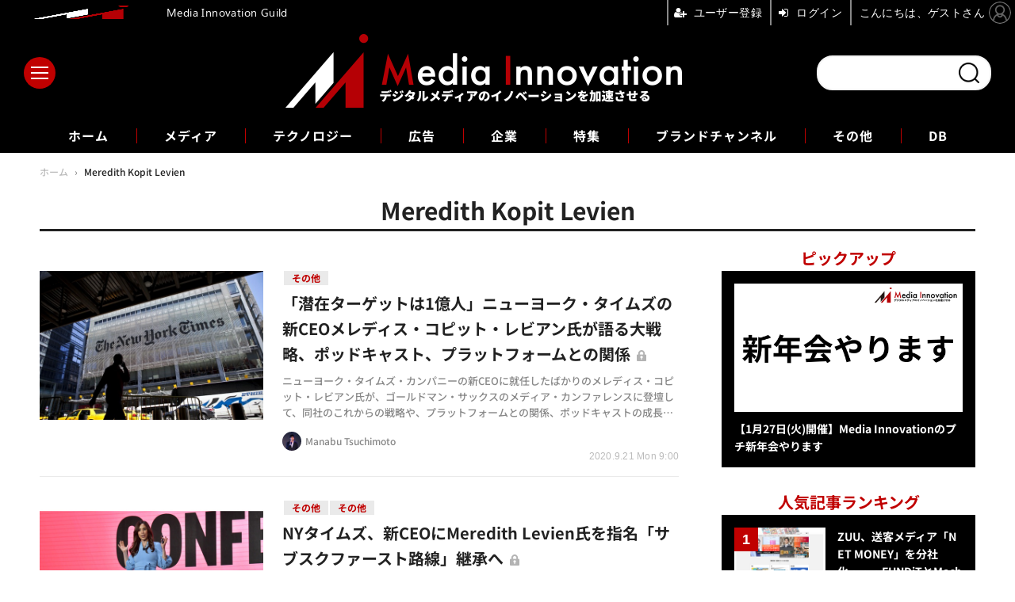

--- FILE ---
content_type: text/html; charset=utf-8
request_url: https://media-innovation.jp/special/1816/recent/Meredith%20Kopit%20Levien
body_size: 8583
content:
<!doctype html>
<html lang="ja" prefix="og: http://ogp.me/ns#">
<head>
<meta charset="UTF-8">
<meta name="viewport" content="width=device-width, initial-scale=1.0, minimum-scale=1.0, maximum-scale=2.0, user-scalable=yes">
<meta property="fb:app_id" content="2179646048760949">
<link rel="stylesheet" href="/base/css/a.css?__=2025121501">
<script type="text/javascript">
(function(w,k,v,k2,v2) {
  w[k]=v; w[k2]=v2;
  var val={}; val[k]=v; val[k2]=v2;
  (w.dataLayer=w.dataLayer||[]).push(val);
})(window, 'tpl_name', 'pages/special', 'tpl_page', 'special');
</script>
<script src="/base/scripts/jquery-3.6.0.min.js"></script>
<script type="text/javascript" async src="/base/scripts/a.min.js?__=2025121501"></script>

        
            <title>Meredith Kopit Levien | Media Innovation / デジタルメディアのイノベーションを加速させる</title>
    <meta name="keywords" content="Meredith Kopit Levien,ニュース,まとめ,Media Innovation / デジタルメディアのイノベーションを加速させる">
    <meta name="description" content="Meredith Kopit Levien。Media Innovationはデジタルメディアやコンテンツビジネスに携わる人に向けたウェブサイトです。株式会社イード運営。">

        <meta property="og:title" content="Meredith Kopit Levien | Media Innovation / デジタルメディアのイノベーションを加速させる">
    <meta property="og:description" content="Meredith Kopit Levien。Media Innovationはデジタルメディアやコンテンツビジネスに携わる人に向けたウェブサイトです。株式会社イード運営。">

    
    <meta property="og:type" content="article">
  <meta property="og:site_name" content="Media Innovation / デジタルメディアのイノベーションを加速させる">
  <meta property="og:url" content="https://media-innovation.jp/special/1816/recent/Meredith+Kopit+Levien">
    <meta property="og:image" content="https://media-innovation.jp/base/images/img_ogp.png">

<link rel="apple-touch-icon" sizes="76x76" href="/base/images/touch-icon-76.png?__=2025121501">
<link rel="apple-touch-icon" sizes="120x120" href="/base/images/touch-icon-120.png?__=2025121501">
<link rel="apple-touch-icon" sizes="152x152" href="/base/images/touch-icon-152.png?__=2025121501">
<link rel="apple-touch-icon" sizes="180x180" href="/base/images/touch-icon-180.png?__=2025121501">

<meta name='robots' content='max-image-preview:large' /><meta name="cXenseParse:pageclass" content="frontpage">
<meta name="cXenseParse:iid-page-type" content="ギガインデックスページ">
<meta name="cXenseParse:iid-page-name" content="special">
<meta name="cXenseParse:iid-giga-page" content="1816">

<link rel="canonical" href="https://media-innovation.jp/special/1816/recent/Meredith+Kopit+Levien">
<link rel="alternate" media="only screen and (max-width: 640px)" href="https://media-innovation.jp/special/1816/recent/Meredith+Kopit+Levien">
<link rel="alternate" type="application/rss+xml" title="RSS" href="https://media-innovation.jp/rss20/index.rdf">

</head>

<body class="thm-page-special page-giga--1816" data-nav="gigaindex-1816">
<noscript><iframe src="//www.googletagmanager.com/ns.html?id=GTM-NZQQGCK" height="0" width="0" style="display:none;visibility:hidden"></iframe></noscript>
<script>
(function(w,d,s,l,i){w[l]=w[l]||[];w[l].push({'gtm.start':
new Date().getTime(),event:'gtm.js'});var f=d.getElementsByTagName(s)[0],
j=d.createElement(s),dl=l!='dataLayer'?'&l='+l:'';j.async=true;j.src=
'//www.googletagmanager.com/gtm.js?id='+i+dl;f.parentNode.insertBefore(j,f);
})(window,document,'script','dataLayer','GTM-NZQQGCK');
</script>

<header class="thm-header">
  <div class="header-wrapper cf">
<div class="header-logo">
  <a class="link" href="https://media-innovation.jp/" data-sub-title=""><img class="logo" src="/base/images/header-logo.2025121501.png" alt="Media Innovation / デジタルメディアのイノベーションを加速させる"></a>
</div><div class="header-area"><label for="ac-cap" class="search-area"></label><div id="search" class="box-search"><input id="ac-cap" type="checkbox"><div class="ac-cont"><form action="/pages/search.html" method="get"><input type="text" name="q" placeholder=""><button type="submit"><label for="ac-cap" class="search-btn"></label></button></form></div></div></div><div class="header-menu-area"><input id="hanburger" type="checkbox"><label for="hanburger" class="menu_button"><div class="hamburger-inner"><span class="bar top"></span><span class="bar middle"></span><span class="bar bottom"></span></div></label><div class="global_menu"><nav class="footer-sitemap"><ul class="sitemap-list cf"><li class="item item--media"><a href="/category/media/" class="link">メディア</a><ul class="sitemap-sub-list"><li class="sub-item"><a class="link" href="/category/media/digital-media/latest/">デジタルメディア</a></li><li class="sub-item"><a class="link" href="/category/media/tv-video/latest/">テレビ・動画</a></li><li class="sub-item"><a class="link" href="/category/media/newspaper/latest/">新聞</a></li><li class="sub-item"><a class="link" href="/category/media/social/latest/">ソーシャルメディア</a></li><li class="sub-item"><a class="link" href="/category/media/platformer/latest/">プラットフォーマー</a></li><li class="sub-item"><a class="link" href="/category/media/publishing/latest/">出版</a></li><li class="sub-item"><a class="link" href="/category/media/audio/latest/">ラジオ・音声</a></li><li class="sub-item"><a class="link" href="/category/media/journalism/latest/">ジャーナリズム</a></li><li class="sub-item"><a class="link" href="/category/media/etc/latest/">その他</a></li></ul><!-- /.sitemap-sub-list --></li><li class="item item--technology"><a href="/category/technology/" class="link">テクノロジー</a><ul class="sitemap-sub-list"><li class="sub-item"><a class="link" href="/category/technology/ai/latest/">AI</a></li><li class="sub-item"><a class="link" href="/category/technology/blockchain/latest/">ブロックチェーン</a></li><li class="sub-item"><a class="link" href="/category/technology/vr/latest/">VR・AR</a></li><li class="sub-item"><a class="link" href="/category/technology/etc/latest/">その他</a></li></ul><!-- /.sitemap-sub-list --></li><li class="item item--ad"><a href="/category/ad/" class="link">広告</a><ul class="sitemap-sub-list"><li class="sub-item"><a class="link" href="/category/ad/technology/latest/">アドテクノロジー</a></li><li class="sub-item"><a class="link" href="/category/ad/product/latest/">広告商品</a></li><li class="sub-item"><a class="link" href="/category/ad/market/latest/">広告市場</a></li><li class="sub-item"><a class="link" href="/category/ad/etc/latest/">その他</a></li></ul><!-- /.sitemap-sub-list --></li><li class="item item--company"><a href="/category/company/" class="link">企業</a><ul class="sitemap-sub-list"><li class="sub-item"><a class="link" href="/category/company/strategy/latest/">企業戦略</a></li><li class="sub-item"><a class="link" href="/category/company/result/latest/">業績</a></li><li class="sub-item"><a class="link" href="/category/company/ma/latest/">M&amp;A</a></li><li class="sub-item"><a class="link" href="/category/company/etc/latest/">その他</a></li></ul><!-- /.sitemap-sub-list --></li><li class="item item--feature"><a href="/category/feature/" class="link">特集</a><ul class="sitemap-sub-list"><li class="sub-item"><a class="link" href="/category/feature/feature/latest/">特集</a></li><li class="sub-item"><a class="link" href="/category/feature/series/latest/">連載</a></li><li class="sub-item"><a class="link" href="/category/feature/newsletter/latest/">ニュースレター</a></li><li class="sub-item"><a class="link" href="/category/feature/matome/latest/">まとめ</a></li><li class="sub-item"><a class="link" href="/category/feature/etc/latest/">その他</a></li></ul><!-- /.sitemap-sub-list --></li><li class="item item--brandchannel"><a href="/category/brancchannel/" class="link">ブランドチャンネル</a><ul class="sitemap-sub-list"><li class="sub-item"><a class="link" href="/special/2442/recent/">フォーエム</a></li><li class="sub-item"><a class="link" href="/category/brancchannel/iid/latest/">イード</a></li></ul><!-- /.sitemap-sub-list --></li><li class="item item--etc"><a href="/category/etc/" class="link">その他</a><ul class="sitemap-sub-list"><li class="sub-item"><a class="link" href="/category/etc/info/latest/">お知らせ</a></li><li class="sub-item"><a class="link" href="/category/etc/event/latest/">イベント・セミナー</a></li><li class="sub-item"><a class="link" href="/category/etc/etc/latest/">その他</a></li></ul><!-- /.sitemap-sub-list --></li><li class="item item--db"><a href="https://media-innovation.jp/database/" target="_blank" class="link">DB</a></li></ul><!-- /.sitemap-list --></nav></div></div>
  </div>
<div class="scroll-wrap"><ul class="section-links"><li class="section-link"><a href="/" class="section-link">ホーム</a></li><li class="section-link"><a href="/category/media/">メディア</a></li><li class="section-link"><a href="/category/technology/">テクノロジー</a></li><li class="section-link"><a href="/category/ad/">広告</a></li><li class="section-link"><a href="/category/company/">企業</a></li><li class="section-link"><a href="/category/feature/">特集</a></li><li class="section-link"><a href="/category/brancchannel/" class="link">ブランドチャンネル</a><ul class="dropdown__lists"><li class="dropdown__list"><a href="/special/2442/recent/">フォーエム</a></li></ul></li><li class="section-link"><a href="/category/etc/">その他</a></li><li class="section-link"><a href="https://media-innovation.jp/database/" target="_blank">DB</a></li></ul></div><script>
console.log('off');
console.log('off');
</script>


<!-- global_nav -->
</header>

<div class="thm-body cf">
  <div class="breadcrumb">
<span id="breadcrumbTop"><a class="link" href="https://media-innovation.jp/"><span class="item icon icon-bc--home">ホーム</span></a></span>
<i class="separator icon icon-bc--arrow"> › </i>
    <span class="item">Meredith Kopit Levien</span>
  </div>
  <div class="gigaindex">
    <h1 class="head">Meredith Kopit Levien</h1>
    <section class="detail">
    </section>
    <section class="index">
    </section>
  </div>
  <main class="thm-main">
<div class="main-news">
  <div class="news-list">


<section class="item item--highlight item--members item--cate-media item--cate-media-etc item--subcate-etc   ">
  <a class="link" href="/article/2020/09/21/41413.html">
    <img class="figure" src="/imgs/p/y40SE4et8JyTrR7YFNC1brfTiN5O3dzb2tnY/4682.jpg" alt="「潜在ターゲットは1億人」ニューヨーク・タイムズの新CEOメレディス・コピット・レビアン氏が語る大戦略、ポッドキャスト、プラットフォームとの関係 画像" width="600" height="400">
    <div class="figcaption">

      <ul class="tag-li">
        <li class="js-link item--subcate-etc" data-url="https://media-innovation.jp/category/media/etc/latest/">その他</li>
      </ul>
      <time class="date" datetime="2020-09-21T09:00:00+09:00">2020.9.21 Mon 9:00</time>
      <h3 class="title">「潜在ターゲットは1億人」ニューヨーク・タイムズの新CEOメレディス・コピット・レビアン氏が語る大戦略、ポッドキャスト、プラットフォームとの関係</h3>
      <p class="summary">ニューヨーク・タイムズ・カンパニーの新CEOに就任したばかりのメレディス・コピット・レビアン氏が、ゴールドマン・サックスのメディア・カンファレンスに登壇して、同社のこれからの戦略や、プラットフォームとの関係、ポッドキャストの成長など気になるトピックにつ…</p>
      <div class="figcaption-info">
        <div class="author js-link" data-url="/author/1/recent/Manabu+Tsuchimoto">
          <div class="col-photo">
            <img src="/imgs/p/qVws80Cr_BewmT0BJ_KLhuHR7N-i3dzb2tnY/10.jpg" alt="Manabu Tsuchimoto" width="200" height="200">
          </div>
          <div class="col-info">
            <span class="author-name">Manabu Tsuchimoto</span>
          </div>
        </div>
      </div>
    </div>
  </a>
  <button class="mms-button-bookmark" mms-article-id="41413" mms-article-title="「潜在ターゲットは1億人」ニューヨーク・タイムズの新CEOメレディス・コピット・レビアン氏が語る大戦略、ポッドキャスト、プラットフォームとの関係" mms-article-url="https://media-innovation.jp/article/2020/09/21/41413.html"></button>
</section>


<section class="item item--normal item--members item--cate-media item--cate-media-etc item--subcate-etc   ">
  <a class="link" href="/article/2020/07/23/35805.html">
    <img class="figure" src="/imgs/p/y40SE4et8JyTrR7YFNC1brfTiN5O3dzb2tnY/4116.jpg" alt="NYタイムズ、新CEOにMeredith Levien氏を指名「サブスクファースト路線」継承へ 画像" width="600" height="400">
    <div class="figcaption">

      <ul class="tag-li">
        <li class="js-link item--subcate-etc" data-url="https://media-innovation.jp/category/media/etc/latest/">その他</li>
        <li class="js-link item--subcate-etc" data-url="https://media-innovation.jp/category/company/etc/latest/">その他</li>
      </ul>
      <time class="date" datetime="2020-07-23T14:38:54+09:00">2020.7.23 Thu 14:38</time>
      <h3 class="title">NYタイムズ、新CEOにMeredith Levien氏を指名「サブスクファースト路線」継承へ</h3>
      <p class="summary">米ニューヨーク・タイムズは、Mark Thompson CEO（最高経営責任者）の後任に、Meredith Kopit Levien現COO（最高執行責任者）氏を起用すると発表しました。22日の取締役会で正式に承認されたもので、9月に就任する予定です。</p>
      <div class="figcaption-info">
        <div class="author js-link" data-url="/author/17/recent/%E5%A0%80+%E9%89%84%E5%BD%A6">
          <div class="col-photo">
            <img src="/imgs/p/qVws80Cr_BewmT0BJ_KLhuHR7N-i3dzb2tnY/26.jpg" alt="堀 鉄彦" width="200" height="200">
          </div>
          <div class="col-info">
            <span class="author-name">堀 鉄彦</span>
          </div>
        </div>
      </div>
    </div>
  </a>
  <button class="mms-button-bookmark" mms-article-id="35805" mms-article-title="NYタイムズ、新CEOにMeredith Levien氏を指名「サブスクファースト路線」継承へ" mms-article-url="https://media-innovation.jp/article/2020/07/23/35805.html"></button>
</section>
  </div>
</div>
<div class="count-pagination cf">
  <ol class="paging-list cf"></ol>
  <span class="title">Page 1 of 1</span>
</div>



  </main>
  <aside class="thm-aside">

<section class="sidebox sidebox-pickup pickup">
  <h2 class="caption"><span class="inner">ピックアップ</span></h2>
  <ul class="pickup-list">
    <li class="item item--highlight">
      <a class="link" href="https://media-innovation.jp/article/2026/01/07/143031.html"  ><article class="side-content">

        <img class="figure" src="/imgs/p/_yMwaMT-Y0_xDq41TbNp-tLTiN6M3dzb2tnY/20092.png" alt="【1月27日(火)開催】Media Innovationのプチ新年会やります" width="600" height="338">
        <div class="figcaption">
          <h3 class="title">【1月27日(火)開催】Media Innovationのプチ新年会やります</h3>
        </div>
      </article></a>
    </li>
  </ul>
</section>

<section class="sidebox sidebox-ranking most">
  <h2 class="caption"><span class="inner">人気記事ランキング</span></h2>
  <ol class="ranking-list">

<li class="item  ">
  <a class="link" href="/article/2024/11/14/141932.html"><article class="side-content">
    <img class="figure" src="/imgs/p/PxuzKOx0rS0QOHwYKclcCLfRIN9_3dzb2tnY/17021.png" alt="ZUU、送客メディア「NET MONEY」を分社化・・・FUNDiTとMacbee Planetが株式取得 画像" width="240" height="160">
    <span class="figcaption">ZUU、送客メディア「NET MONEY」を分社化・・・FUNDiTとMacbee Planetが株式取得</span>
  </article></a>
</li>

<li class="item  ">
  <a class="link" href="/article/2026/01/11/143035.html"><article class="side-content">
    <img class="figure" src="/imgs/p/PxuzKOx0rS0QOHwYKclcCLfRIN9_3dzb2tnY/20069.jpg" alt="SEOからGEOへ―2025年通年データで判明した「AIに選ばれる企業」の決定的差異 画像" width="240" height="160">
    <span class="figcaption">SEOからGEOへ―2025年通年データで判明した「AIに選ばれる企業」の決定的差異</span>
  </article></a>
</li>

<li class="item  ">
  <a class="link" href="/article/2026/01/17/143053.html"><article class="side-content">
    <img class="figure" src="/imgs/p/PxuzKOx0rS0QOHwYKclcCLfRIN9_3dzb2tnY/20128.jpg" alt="radikoで「運用型」音声広告が解禁、月間1,500万人にデジタル広告並みの精度でリーチ 画像" width="240" height="160">
    <span class="figcaption">radikoで「運用型」音声広告が解禁、月間1,500万人にデジタル広告並みの精度でリーチ</span>
  </article></a>
</li>

<li class="item  ">
  <a class="link" href="/article/2026/01/18/143055.html"><article class="side-content">
    <img class="figure" src="/imgs/p/PxuzKOx0rS0QOHwYKclcCLfRIN9_3dzb2tnY/20151.png" alt="営業利益が通期予想を下回ったタイミー、飲食業界の流通総額が鈍化【メディア企業徹底考察 #296】 画像" width="240" height="160">
    <span class="figcaption">営業利益が通期予想を下回ったタイミー、飲食業界の流通総額が鈍化【メディア企業徹底考察 #296】</span>
  </article></a>
</li>

<li class="item  ">
  <a class="link" href="/article/2026/01/18/143054.html"><article class="side-content">
    <img class="figure" src="/imgs/p/PxuzKOx0rS0QOHwYKclcCLfRIN9_3dzb2tnY/20122.jpg" alt="「KAWAII」×地域資源で訪日観光を変革、JTBとアソビシステムが新会社 画像" width="240" height="160">
    <span class="figcaption">「KAWAII」×地域資源で訪日観光を変革、JTBとアソビシステムが新会社</span>
  </article></a>
</li>
  </ol>
  <a class="more" href="/article/ranking/"><span class="circle-arrow">人気記事ランキングをもっと見る</span></a>
</section>

<section class="main-topics main-topics--detail">
<div class="topics-title-wrapper">
  <h2 class="topics-title">動画コンテンツ</h2>
  <a class="title-more" href="/special/2/recent/%E5%8B%95%E7%94%BB%E3%82%B3%E3%83%B3%E3%83%86%E3%83%B3%E3%83%84">もっと見る</a>
</div>
  <ul class="topics-list">

<li class="item item--main item--cate-media item--cate-media-tv-video item--subcate-tv-video">
  <a class="link" href="/article/2025/02/28/142229.html"><article class="topics-content">
    <img class="figure" src="/imgs/p/_yMwaMT-Y0_xDq41TbNp-tLTiN6M3dzb2tnY/17876.jpg" alt="NECとParrotAnalyticsが連携、動画コンテンツの価値分析サービスを国内で展開" width="501" height="338">
    <div class="figcaption">
      <span class="group">メディア</span>
      <time class="date" datetime="2025-02-28T14:00:03+09:00">2025.2.28 Fri 14:00</time>
      <h3 class="title">NECとParrotAnalyticsが連携、動画コンテンツの価値分析サービスを国内で展開</h3>
      <p class="summary">・NECとParrotAnalyticsが日本国内で営業連携を開始<br />
・「Demand360」で世界中のIP価値を指標化可能に<br />
・日本コンテンツの海外輸出拡大・成長に貢献目指す</p>
    </div>
  </article></a>
</li>

<li class="item item--sub item--cate-media item--cate-media-digital-media item--subcate-digital-media">
  <a class="link" href="/article/2024/12/11/142026.html"><article class="topics-content">
    <img class="image" src="/imgs/p/PxuzKOx0rS0QOHwYKclcCLfRIN9_3dzb2tnY/17273.png" alt="ショートコンテンツ制作スタートアップFLASH、シードラウンドで総額5億円を調達・・・ショートアニメに参入 画像" width="240" height="160">
    <h3 class="title">ショートコンテンツ制作スタートアップFLASH、シードラウンドで総額5億円を調達・・・ショートアニメに参入</h3>
    <time class="date" datetime="2024-12-11T12:30:04+09:00">2024.12.11 Wed 12:30</time>
  </article></a>
</li>

<li class="item item--sub item--cate-media item--cate-media-digital-media item--subcate-digital-media">
  <a class="link" href="/article/2024/12/10/142024.html"><article class="topics-content">
    <img class="image" src="/imgs/p/PxuzKOx0rS0QOHwYKclcCLfRIN9_3dzb2tnY/17271.jpg" alt="アゴダとTBS NEWS DIG、共同で広告商品を提供開始・・・JNN28社が動画コンテンツを制作 画像" width="240" height="160">
    <h3 class="title">アゴダとTBS NEWS DIG、共同で広告商品を提供開始・・・JNN28社が動画コンテンツを制作</h3>
    <time class="date" datetime="2024-12-10T18:30:03+09:00">2024.12.10 Tue 18:30</time>
  </article></a>
</li>

<li class="item item--sub item--cate-media item--cate-media-digital-media item--subcate-digital-media">
  <a class="link" href="/article/2024/12/02/141992.html"><article class="topics-content">
    <img class="image" src="/imgs/p/PxuzKOx0rS0QOHwYKclcCLfRIN9_3dzb2tnY/17218.png" alt="文藝春秋、無料番組を配信するYouTube動画メディア「文藝春秋PLUS」を始動…電子版の公式チャンネルをリニューアル 画像" width="240" height="160">
    <h3 class="title">文藝春秋、無料番組を配信するYouTube動画メディア「文藝春秋PLUS」を始動…電子版の公式チャンネルをリニューアル</h3>
    <time class="date" datetime="2024-12-02T14:15:04+09:00">2024.12.2 Mon 14:15</time>
  </article></a>
</li>

<li class="item item--sub item--cate-media item--cate-media-digital-media item--subcate-digital-media">
  <a class="link" href="/article/2024/11/28/141983.html"><article class="topics-content">
    <img class="image" src="/imgs/p/PxuzKOx0rS0QOHwYKclcCLfRIN9_3dzb2tnY/17198.jpg" alt="HBC北海道放送、新たな動画配信サービス「HBCファンストリーム」をスタート 画像" width="240" height="160">
    <h3 class="title">HBC北海道放送、新たな動画配信サービス「HBCファンストリーム」をスタート</h3>
    <time class="date" datetime="2024-11-28T19:00:04+09:00">2024.11.28 Thu 19:00</time>
  </article></a>
</li>
  </ul>
  <p class="more"><a class="link" href="/special/2/recent/%E5%8B%95%E7%94%BB%E3%82%B3%E3%83%B3%E3%83%86%E3%83%B3%E3%83%84">
    <span class="inner">動画コンテンツをもっと見る</span>
  </a></p>
</section>



  </aside>
</div>
<div class="thm-footer">
<!-- ========== footer navi components ========== --><div class="footer-nav"><section class="footer-nav-wrapper inner"><h2 class="footer-logo"><a class="link" href="/"><img alt="Media Innovation / デジタルメディアのイノベーションを加速させる" src="/base/images/header-logo.png?" class="logo" width="800" height="290"></a></h2><div class="footer-control control-list"><h3 class="sns-title">FOLLOW US!</h3><div class="item item--social"><a class="link icon icon--tw" href="https://twitter.com/MediaInnovJP" target="_blank"><svg viewBox="0 0 24 24" aria-hidden="true" class="r-1nao33i r-4qtqp9 r-yyyyoo r-16y2uox r-8kz0gk r-dnmrzs r-bnwqim r-1plcrui r-lrvibr r-lrsllp"><g><path d="M18.244 2.25h3.308l-7.227 8.26 8.502 11.24H16.17l-5.214-6.817L4.99 21.75H1.68l7.73-8.835L1.254 2.25H8.08l4.713 6.231zm-1.161 17.52h1.833L7.084 4.126H5.117z"></path></g></svg></a><a class="link icon icon--fb" href="https://www.facebook.com/media.innovation.jp/" target="_blank"><svg width="16" height="16" viewBox="0 0 16 16"><path d="M16 8.049c0-4.446-3.582-8.05-8-8.05C3.58 0-.002 3.603-.002 8.05c0 4.017 2.926 7.347 6.75 7.951v-5.625h-2.03V8.05H6.75V6.275c0-2.017 1.195-3.131 3.022-3.131.876 0 1.791.157 1.791.157v1.98h-1.009c-.993 0-1.303.621-1.303 1.258v1.51h2.218l-.354 2.326H9.25V16c3.824-.604 6.75-3.934 6.75-7.951z"/></svg></a><a class="link icon icon--in" href="https://www.linkedin.com/showcase/mediainnovation/" target="_blank"><svg width="24" height="24" viewBox="0 0 24 24"><path d="M4.98 3.5c0 1.381-1.11 2.5-2.48 2.5s-2.48-1.119-2.48-2.5c0-1.38 1.11-2.5 2.48-2.5s2.48 1.12 2.48 2.5zm.02 4.5h-5v16h5v-16zm7.982 0h-4.968v16h4.969v-8.399c0-4.67 6.029-5.052 6.029 0v8.399h4.988v-10.131c0-7.88-8.922-7.593-11.018-3.714v-2.155z"/></svg></a><a class="link icon icon--YouTube" href="https://www.youtube.com/channel/UCARCYH1w-MkLb1FUK_fpshw" target="_blank"><svg width="24" height="24" viewBox="0 0 24 24"><path d="M19.615 3.184c-3.604-.246-11.631-.245-15.23 0-3.897.266-4.356 2.62-4.385 8.816.029 6.185.484 8.549 4.385 8.816 3.6.245 11.626.246 15.23 0 3.897-.266 4.356-2.62 4.385-8.816-.029-6.185-.484-8.549-4.385-8.816zm-10.615 12.816v-8l8 3.993-8 4.007z"/></svg></a><a class="link icon icon--rss" href="https://media-innovation.jp/rss20/index.rdf" target="_blank"><svg width="24" height="24" viewBox="0 0 24 24"><path d="M6.503 20.752c0 1.794-1.456 3.248-3.251 3.248-1.796 0-3.252-1.454-3.252-3.248 0-1.794 1.456-3.248 3.252-3.248 1.795.001 3.251 1.454 3.251 3.248zm-6.503-12.572v4.811c6.05.062 10.96 4.966 11.022 11.009h4.817c-.062-8.71-7.118-15.758-15.839-15.82zm0-3.368c10.58.046 19.152 8.594 19.183 19.188h4.817c-.03-13.231-10.755-23.954-24-24v4.812z"/></svg></a></div><!-- /.footer-control --></div><div class="footer-login"><ul class="item--btn"><li class="item"><mms-auth custom_block="true"><button id="mms-sign-in">ログイン</button></mms-auth></li><li class="item"><button mms-product-id="835" class="mms-btn">ユーザー登録</button></li></ul></div><!-- ========== footer site map components ========== --><nav class="footer-sitemap"><ul class="sitemap-list cf"><li class="item item--media"><a href="/category/media/" class="link">メディア</a><ul class="sitemap-sub-list"><li class="sub-item"><a class="link" href="/category/media/digital-media/latest/">デジタルメディア</a></li><li class="sub-item"><a class="link" href="/category/media/tv-video/latest/">テレビ・動画</a></li><li class="sub-item"><a class="link" href="/category/media/newspaper/latest/">新聞</a></li><li class="sub-item"><a class="link" href="/category/media/social/latest/">ソーシャルメディア</a></li><li class="sub-item"><a class="link" href="/category/media/platformer/latest/">プラットフォーマー</a></li><li class="sub-item"><a class="link" href="/category/media/publishing/latest/">出版</a></li><li class="sub-item"><a class="link" href="/category/media/audio/latest/">ラジオ・音声</a></li><li class="sub-item"><a class="link" href="/category/media/journalism/latest/">ジャーナリズム</a></li><li class="sub-item"><a class="link" href="/category/media/etc/latest/">その他</a></li></ul><!-- /.sitemap-sub-list --></li><li class="item item--technology"><a href="/category/technology/" class="link">テクノロジー</a><ul class="sitemap-sub-list"><li class="sub-item"><a class="link" href="/category/technology/ai/latest/">AI</a></li><li class="sub-item"><a class="link" href="/category/technology/blockchain/latest/">ブロックチェーン</a></li><li class="sub-item"><a class="link" href="/category/technology/vr/latest/">VR・AR</a></li><li class="sub-item"><a class="link" href="/category/technology/etc/latest/">その他</a></li></ul><!-- /.sitemap-sub-list --></li><li class="item item--ad"><a href="/category/ad/" class="link">広告</a><ul class="sitemap-sub-list"><li class="sub-item"><a class="link" href="/category/ad/technology/latest/">アドテクノロジー</a></li><li class="sub-item"><a class="link" href="/category/ad/product/latest/">広告商品</a></li><li class="sub-item"><a class="link" href="/category/ad/market/latest/">広告市場</a></li><li class="sub-item"><a class="link" href="/category/ad/etc/latest/">その他</a></li></ul><!-- /.sitemap-sub-list --></li><li class="item item--company"><a href="/category/company/" class="link">企業</a><ul class="sitemap-sub-list"><li class="sub-item"><a class="link" href="/category/company/strategy/latest/">企業戦略</a></li><li class="sub-item"><a class="link" href="/category/company/result/latest/">業績</a></li><li class="sub-item"><a class="link" href="/category/company/ma/latest/">M&amp;A</a></li><li class="sub-item"><a class="link" href="/category/company/etc/latest/">その他</a></li></ul><!-- /.sitemap-sub-list --></li><li class="item item--feature"><a href="/category/feature/" class="link">特集</a><ul class="sitemap-sub-list"><li class="sub-item"><a class="link" href="/category/feature/feature/latest/">特集</a></li><li class="sub-item"><a class="link" href="/category/feature/series/latest/">連載</a></li><li class="sub-item"><a class="link" href="/category/feature/newsletter/latest/">ニュースレター</a></li><li class="sub-item"><a class="link" href="/category/feature/matome/latest/">まとめ</a></li><li class="sub-item"><a class="link" href="/category/feature/etc/latest/">その他</a></li></ul><!-- /.sitemap-sub-list --></li><li class="item item--brandchannel"><a href="/category/brancchannel/" class="link">ブランドチャンネル</a><ul class="sitemap-sub-list"><li class="sub-item"><a class="link" href="/special/2442/recent/">フォーエム</a></li><li class="sub-item"><a class="link" href="/category/brancchannel/iid/latest/">イード</a></li></ul><!-- /.sitemap-sub-list --></li><li class="item item--etc"><a href="/category/etc/" class="link">その他</a><ul class="sitemap-sub-list"><li class="sub-item"><a class="link" href="/category/etc/info/latest/">お知らせ</a></li><li class="sub-item"><a class="link" href="/category/etc/event/latest/">イベント・セミナー</a></li><li class="sub-item"><a class="link" href="/category/etc/etc/latest/">その他</a></li></ul><!-- /.sitemap-sub-list --></li><li class="item item--db"><a href="https://media-innovation.jp/database/" target="_blank" class="link">DB</a></li></ul><!-- /.sitemap-list --></nav></section><!-- /.footer-nav --></div><footer class="footer-common-link"><nav class="common-link-nav inner"><ul class="common-link-list cf"><li class="item"><a class="link" href="/author/">著者一覧</a></li><li class="item"><a class="link" href="/pages/info/about.html">Media Innovationについて</a></li><li class="item"><a class="link" href="/pages/info/media-innovation-guild.html">Guild会員について</a></li><li class="item"><a class="link" href="https://www.iid.co.jp/contact/mediainnovation_contact.html" target="_blank" rel="noopener">編集部へメッセージ</a></li><li class="item"><a class="link" href="https://media.iid.co.jp/media/media-innovation" target="_blank" rel="noopener">広告掲載のお問い合わせ</a></li><li class="item"><a class="link" href="/pages/info/terms.html">利用規約</a></li><li class="item"><a class="link" href="/pages/info/privacy-policy.html">個人情報の取扱について</a></li><li class="item"><a class="link" href="https://www.iid.co.jp/company/pp.html" target="_blank" rel="noopener">個人情報保護方針</a></li><li class="item"><a class="link" href="/pages/info/specified-commercial-transaction-act.html">特定商取引法に基づく表記</a></li><li class="item"><a class="link" href="https://www.iid.co.jp/company/" target="_blank" rel="noopener">会社概要</a></li><li class="item"><a class="link" href="https://www.iid.co.jp/news" target="_blank" rel="noopener">イードからのリリース情報</a></li></ul></nav><div class="footer-explanation-wrapper"><div class="footer-explanation"><div class="footer-explanation-img"> <img alt="東証グロース" src="/base/images/ico-jpx-iid.png" width="200" height="200"> </div><div class="footer-explanation-text">Media Innovation は、株式会社イード（東証グロース上場）の運営するサービスです。<br>証券コード：6038</div></div><div class="footer-explanation hover-on"><div class="footer-explanation-img"> <a href="https://www.iid.co.jp/company/pp.html" target="_blank" rel="noopener"><img src="/base/images/ico-privacy-iid.png" alt="プライバシーマーク" width="200" height="200"></a> </div><div class="footer-explanation-text">株式会社イードは、個人情報の適切な取扱いを行う事業者に対して付与されるプライバシーマークの付与認定を受けています。</div></div></div><ul class="common-link-list cf"><li class="item item--copyright item--affiliate">紹介した商品/サービスを購入、契約した場合に、売上の一部が弊社サイトに還元されることがあります。</li><li class="item item--copyright">当サイトに掲載の記事・見出し・写真・画像の無断転載を禁じます。Copyright &copy; 2026 IID, Inc.</li></ul></footer>
</div>

<script type="text/javascript" src="https://front-api-gateway.account.media.iid.jp/v1/front/js?__=2025121501"></script>
<script type="text/javascript">
  MMS.register();
</script>
<script src="https://cdn.rocket-push.com/main.js" charset="utf-8" data-pushman-token="8131c4ea2cdc5a95e0b1aaa39faffc71c63b38d7e74f37ad8c19c97b931b77c4"></script>

<script>(function(w,d,s,l,i){w[l]=w[l]||[];w[l].push({'gtm.start':
new Date().getTime(),event:'gtm.js'});var f=d.getElementsByTagName(s)[0],
j=d.createElement(s),dl=l!='dataLayer'?'&l='+l:'';j.async=true;j.src=
'https://www.googletagmanager.com/gtm.js?id='+i+dl;f.parentNode.insertBefore(j,f);
})(window,document,'script','dataLayer','GTM-WFM5BZF8');</script>


<div id="cxj_9af8895c377658304bfafe137f04a45839a5c3b4"></div>
<script type="text/javascript">
    var cX = window.cX = window.cX || {}; cX.callQueue = cX.callQueue || [];
    cX.CCE = cX.CCE || {}; cX.CCE.callQueue = cX.CCE.callQueue || [];
    cX.CCE.callQueue.push(['run',{
        widgetId: '9af8895c377658304bfafe137f04a45839a5c3b4',
        targetElementId: 'cxj_9af8895c377658304bfafe137f04a45839a5c3b4',
        width: '100%',
        height: '1'
    }]);
</script>
<div id="cxj_67c50cba1f515ce292afc0a0a13011b1cd86d1b0"></div>
<script type="text/javascript">
    var cX = window.cX = window.cX || {}; cX.callQueue = cX.callQueue || [];
    cX.CCE = cX.CCE || {}; cX.CCE.callQueue = cX.CCE.callQueue || [];
    cX.CCE.callQueue.push(['run',{
        widgetId: '67c50cba1f515ce292afc0a0a13011b1cd86d1b0',
        targetElementId: 'cxj_67c50cba1f515ce292afc0a0a13011b1cd86d1b0',
        width: '100%',
        height: '1'
    }]);
</script>


<script type="application/ld+json">
{
  "@context": "http://schema.org",
  "@type": "BreadcrumbList",
  "itemListElement": [
    {
      "@type": "ListItem",
      "position": 1,
      "item": {
        "@id": "/",
        "name": "TOP"
      }
    }

    ,{
      "@type": "ListItem",
      "position": 2,
      "item": {
        "@id": "https://media-innovation.jp/special/1816/recent/Meredith+Kopit+Levien",
        "name": "Meredith Kopit Levien"
      }
    }

  ]
}
</script></body></html>

--- FILE ---
content_type: text/javascript;charset=utf-8
request_url: https://id.cxense.com/public/user/id?json=%7B%22identities%22%3A%5B%7B%22type%22%3A%22ckp%22%2C%22id%22%3A%22mkkcuefsstkxp9i5%22%7D%2C%7B%22type%22%3A%22lst%22%2C%22id%22%3A%222hkncev05j7ps2vssyfv175sud%22%7D%2C%7B%22type%22%3A%22cst%22%2C%22id%22%3A%222hkncev05j7ps2vssyfv175sud%22%7D%5D%7D&callback=cXJsonpCB4
body_size: 206
content:
/**/
cXJsonpCB4({"httpStatus":200,"response":{"userId":"cx:1dxsl95qvjk835q0peub7xa0w:1gak5s4upvuxx","newUser":false}})

--- FILE ---
content_type: text/javascript;charset=utf-8
request_url: https://p1cluster.cxense.com/p1.js
body_size: 101
content:
cX.library.onP1('2hkncev05j7ps2vssyfv175sud');
